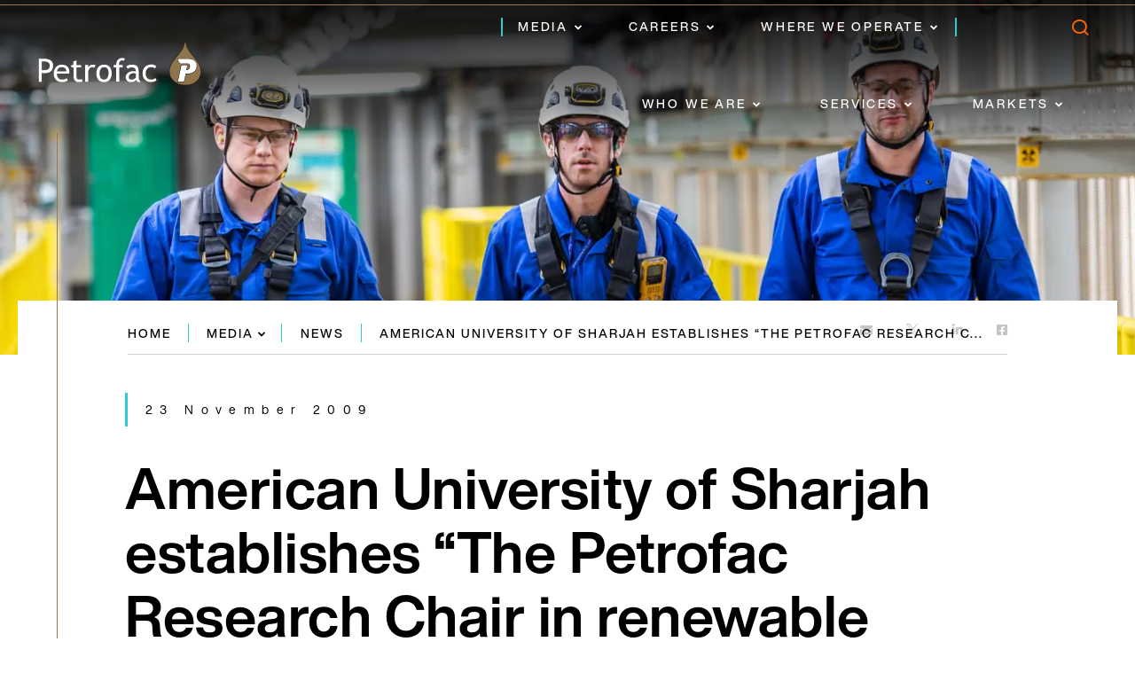

--- FILE ---
content_type: text/html; charset=utf-8
request_url: https://www.petrofac.com/media/news/american-university-of-sharjah-establishes-the-petrofac-research-chair-in-renewable-energy
body_size: 132419
content:

<!DOCTYPE html>

<html lang="en-US">
<head>
    <meta name="viewport" content="width=device-width, initial-scale=1.0" />
    <meta charset="UTF-8">

    
<title>American University of Sharjah establishes &#x201C;The Petrofac Research Chair in renewable energy&#x201D; | Petrofac</title>
<meta name="description" content="" />
<meta name="keywords" content="" />
<link rel="canonical" href="https://www.petrofac.com/media/news/american-university-of-sharjah-establishes-the-petrofac-research-chair-in-renewable-energy/" />



    
<meta property="og:type" content="Website" />
<meta property="og:url" content="https://www.petrofac.com/media/news/american-university-of-sharjah-establishes-the-petrofac-research-chair-in-renewable-energy/" />
<meta property="og:locale" content="en-US" />
<meta property="og:site_name" content="Petrofac" />
<meta property="og:title" content="American University of Sharjah establishes &#x201C;The Petrofac Research Chair in renewable energy&#x201D;" />
<meta property="og:description" content="" />




    
<!-- Google Tag Manager -->
<script>(function(w,d,s,l,i){w[l]=w[l]||[];w[l].push({'gtm.start':
new Date().getTime(),event:'gtm.js'});var f=d.getElementsByTagName(s)[0],
j=d.createElement(s),dl=l!='dataLayer'?'&l='+l:'';j.async=true;j.src=
'https://www.googletagmanager.com/gtm.js?id='+i+dl;f.parentNode.insertBefore(j,f);
})(window,document,'script','dataLayer','GTM-NXX7FF5');</script>
<!-- End Google Tag Manager --><meta name="google-site-verification" content="cWLt_Vbl1LUHg2HskvlPQVmuYvpp7FYxyitd01nd3oA" />

    


    <link rel="icon" href="/favicon.png" />
    <link rel="stylesheet" href="/css/style.min.css?v=3v8k9upwb8bqrsLTO-dKbhx51Ov--By5VdWFc0rYJmc" />
    <script integrity="sha512-ilxj730331yM7NbrJAICVJcRmPFErDqQhXJcn+PLbkXdE031JJbcK87Wt4VbAK+YY6/67L+N8p7KdzGoaRjsTg==" crossorigin="anonymous" referrerpolicy="no-referrer" src="https://cdnjs.cloudflare.com/ajax/libs/lottie-web/5.9.4/lottie.min.js"></script>
    <script defer src="/js/global.min.js?v=M8qgHwOVXjIflZYFDD4NDEvJKg4eZLfLztI8yWMQ7dM"></script>
    <script integrity="sha512-ngVIPTfUxNHrVs52hA0CaOVwC3/do2W4jUEJIufgZQicmY27iAJAind8BPtK2LoyIGiAFcOkjO18r5dTUNLFAw==" crossorigin="anonymous" src="https://cdnjs.cloudflare.com/ajax/libs/iframe-resizer/4.3.1/iframeResizer.min.js"></script>
    <script src="/App_Plugins/UmbracoForms/Assets/promise-polyfill/dist/polyfill.min.js?v=13.5.0" type="application/javascript"></script><script src="/App_Plugins/UmbracoForms/Assets/aspnet-client-validation/dist/aspnet-validation.min.js?v=13.5.0" type="application/javascript"></script>
<script type="text/javascript">!function(T,l,y){var S=T.location,k="script",D="instrumentationKey",C="ingestionendpoint",I="disableExceptionTracking",E="ai.device.",b="toLowerCase",w="crossOrigin",N="POST",e="appInsightsSDK",t=y.name||"appInsights";(y.name||T[e])&&(T[e]=t);var n=T[t]||function(d){var g=!1,f=!1,m={initialize:!0,queue:[],sv:"5",version:2,config:d};function v(e,t){var n={},a="Browser";return n[E+"id"]=a[b](),n[E+"type"]=a,n["ai.operation.name"]=S&&S.pathname||"_unknown_",n["ai.internal.sdkVersion"]="javascript:snippet_"+(m.sv||m.version),{time:function(){var e=new Date;function t(e){var t=""+e;return 1===t.length&&(t="0"+t),t}return e.getUTCFullYear()+"-"+t(1+e.getUTCMonth())+"-"+t(e.getUTCDate())+"T"+t(e.getUTCHours())+":"+t(e.getUTCMinutes())+":"+t(e.getUTCSeconds())+"."+((e.getUTCMilliseconds()/1e3).toFixed(3)+"").slice(2,5)+"Z"}(),iKey:e,name:"Microsoft.ApplicationInsights."+e.replace(/-/g,"")+"."+t,sampleRate:100,tags:n,data:{baseData:{ver:2}}}}var h=d.url||y.src;if(h){function a(e){var t,n,a,i,r,o,s,c,u,p,l;g=!0,m.queue=[],f||(f=!0,t=h,s=function(){var e={},t=d.connectionString;if(t)for(var n=t.split(";"),a=0;a<n.length;a++){var i=n[a].split("=");2===i.length&&(e[i[0][b]()]=i[1])}if(!e[C]){var r=e.endpointsuffix,o=r?e.location:null;e[C]="https://"+(o?o+".":"")+"dc."+(r||"services.visualstudio.com")}return e}(),c=s[D]||d[D]||"",u=s[C],p=u?u+"/v2/track":d.endpointUrl,(l=[]).push((n="SDK LOAD Failure: Failed to load Application Insights SDK script (See stack for details)",a=t,i=p,(o=(r=v(c,"Exception")).data).baseType="ExceptionData",o.baseData.exceptions=[{typeName:"SDKLoadFailed",message:n.replace(/\./g,"-"),hasFullStack:!1,stack:n+"\nSnippet failed to load ["+a+"] -- Telemetry is disabled\nHelp Link: https://go.microsoft.com/fwlink/?linkid=2128109\nHost: "+(S&&S.pathname||"_unknown_")+"\nEndpoint: "+i,parsedStack:[]}],r)),l.push(function(e,t,n,a){var i=v(c,"Message"),r=i.data;r.baseType="MessageData";var o=r.baseData;return o.message='AI (Internal): 99 message:"'+("SDK LOAD Failure: Failed to load Application Insights SDK script (See stack for details) ("+n+")").replace(/\"/g,"")+'"',o.properties={endpoint:a},i}(0,0,t,p)),function(e,t){if(JSON){var n=T.fetch;if(n&&!y.useXhr)n(t,{method:N,body:JSON.stringify(e),mode:"cors"});else if(XMLHttpRequest){var a=new XMLHttpRequest;a.open(N,t),a.setRequestHeader("Content-type","application/json"),a.send(JSON.stringify(e))}}}(l,p))}function i(e,t){f||setTimeout(function(){!t&&m.core||a()},500)}var e=function(){var n=l.createElement(k);n.src=h;var e=y[w];return!e&&""!==e||"undefined"==n[w]||(n[w]=e),n.onload=i,n.onerror=a,n.onreadystatechange=function(e,t){"loaded"!==n.readyState&&"complete"!==n.readyState||i(0,t)},n}();y.ld<0?l.getElementsByTagName("head")[0].appendChild(e):setTimeout(function(){l.getElementsByTagName(k)[0].parentNode.appendChild(e)},y.ld||0)}try{m.cookie=l.cookie}catch(p){}function t(e){for(;e.length;)!function(t){m[t]=function(){var e=arguments;g||m.queue.push(function(){m[t].apply(m,e)})}}(e.pop())}var n="track",r="TrackPage",o="TrackEvent";t([n+"Event",n+"PageView",n+"Exception",n+"Trace",n+"DependencyData",n+"Metric",n+"PageViewPerformance","start"+r,"stop"+r,"start"+o,"stop"+o,"addTelemetryInitializer","setAuthenticatedUserContext","clearAuthenticatedUserContext","flush"]),m.SeverityLevel={Verbose:0,Information:1,Warning:2,Error:3,Critical:4};var s=(d.extensionConfig||{}).ApplicationInsightsAnalytics||{};if(!0!==d[I]&&!0!==s[I]){var c="onerror";t(["_"+c]);var u=T[c];T[c]=function(e,t,n,a,i){var r=u&&u(e,t,n,a,i);return!0!==r&&m["_"+c]({message:e,url:t,lineNumber:n,columnNumber:a,error:i}),r},d.autoExceptionInstrumented=!0}return m}(y.cfg);function a(){y.onInit&&y.onInit(n)}(T[t]=n).queue&&0===n.queue.length?(n.queue.push(a),n.trackPageView({})):a()}(window,document,{
src: "https://js.monitor.azure.com/scripts/b/ai.2.min.js", // The SDK URL Source
crossOrigin: "anonymous", 
cfg: { // Application Insights Configuration
    connectionString: 'InstrumentationKey=c47a7854-8bc1-426c-a717-269a2e761afc;IngestionEndpoint=https://westeurope-4.in.applicationinsights.azure.com/;LiveEndpoint=https://westeurope.livediagnostics.monitor.azure.com/;ApplicationId=ab642aaa-3024-4506-aad0-87528f2bdc8e'
}});</script></head>
<body>

    
<header class="header js-header ">
    <a class="logo" aria-label="logo" href="/">
            <img src="/media/tmijut0x/logo.svg" alt="Petrofac Logo" class="logo-img logo--dark">
            <img src="/media/emafbfhq/logo-white.svg" alt="Petrofac logo" class="logo-img logo--white">
    </a>
    <div class="header-mobile">
        <div class="share-price">
        </div>
        <div class="header-search header-nav-search">
            <span class="icon font-ico-search"></span>
            <form action="https://www.petrofac.com/search-results/">
                <div class="header-search__form">
                    <input type="text" name="q" placeholder="search">
                    <button type="submit">Go</button>
                </div>
            </form>
        </div>
        <button aria-label="toggle" class="nav-toggle js-nav-toggle" type="button">
            <span class="nav-toggle__line"></span>
        </button>
    </div>
    <div class="header-nav">
        <div class="header-nav__mobile-wrap">
            <div class="header-nav__wrap">
                <div class="header-nav__top">
                    <div class="share-price">
                    </div>
                        <ul class="header-nav__list">
                                <li class="header-nav__item has-children ">
                                                                        
                                    <a href="/media/" class="header-nav__link">Media</a>
                                    
                                    <div class="header-nav__secondary">
                                        <button aria-label="close" type="button" class="js-close-nav"><span class="icon font-ico-close"></span></button>
                                        <div class="wrap">
                                            <div class="header-nav__secondary-wrap">
                                              <ul class="header-nav__secondary-list" role="menubar">
                                                  <li class="header-nav__secondary-item header-nav__secondary-item--main">
                                                          <a href="/media/" class="header-nav__secondary-link">
                                                              <span class="cta--small cta cta--line">
                                                                  Go to Media
                                                              </span>
                                                          </a>

                                                      <span class="icon font-ico-back"></span>
                                                  </li>
                                                  <li class="header-nav__secondary-item  ">
                                                        <a href="/media/news/" class="header-nav__secondary-link">
                                                      <span class="cta--small cta cta--line">News</span>
                                                    </a>

                                                    <span class="nav-icon font-ico-chevron-down"></span>
                                                  </li>
                                                  <li class="header-nav__secondary-item  has-children">
                                                      <a href="/media/download-centre/" aria-label="Download centre" class="header-nav__secondary-link">
                                                          <span class="cta--small cta cta--line">Download centre</span>
                                                      </a>

                                                    <span class="nav-icon font-ico-chevron-down"></span>
                                                      <div class="header-nav__tertiary-wrap">
                                                        <ul class="header-nav__tertiary-list ">
                                                              <a href="/media/download-centre/" aria-label="Download centre" class="overview-link">Download centre</a>

                                                            <li class="header-nav__tertiary-item ">
                                                                  <a href="/media/download-centre/publications/" class="header-nav__tertiary-link">Publications</a>
                                                              <span class="nav-icon font-ico-chevron-down"></span>
                                                            </li>
                                                            <li class="header-nav__tertiary-item ">
                                                                  <a href="/media/download-centre/images/" class="header-nav__tertiary-link">Images</a>
                                                              <span class="nav-icon font-ico-chevron-down"></span>
                                                            </li>
                                                        </ul>
                                                      </div>
                                                  </li>
                                                  <li class="header-nav__secondary-item  has-children">
                                                        <a href="/media/energy-talks/" class="header-nav__secondary-link">
                                                      <span class="cta--small cta cta--line">Energy Talks podcast</span>
                                                    </a>

                                                    <span class="nav-icon font-ico-chevron-down"></span>
                                                      <div class="header-nav__tertiary-wrap">
                                                        <ul class="header-nav__tertiary-list ">
                                                              <a href="/media/energy-talks/" class="overview-link">Energy Talks podcast</a>

                                                            <li class="header-nav__tertiary-item ">
                                                                  <a href="/media/energy-talks/the-future-of-energy/" class="header-nav__tertiary-link">The future of energy</a>
                                                              <span class="nav-icon font-ico-chevron-down"></span>
                                                            </li>
                                                            <li class="header-nav__tertiary-item ">
                                                                  <a href="/media/energy-talks/paving-the-way-to-net-zero/" class="header-nav__tertiary-link">Paving the way to Net Zero</a>
                                                              <span class="nav-icon font-ico-chevron-down"></span>
                                                            </li>
                                                            <li class="header-nav__tertiary-item ">
                                                                  <a href="/media/energy-talks/saying-yes-to-opportunity/" class="header-nav__tertiary-link">Saying yes to opportunity </a>
                                                              <span class="nav-icon font-ico-chevron-down"></span>
                                                            </li>
                                                            <li class="header-nav__tertiary-item ">
                                                              <span class="nav-icon font-ico-chevron-down"></span>
                                                            </li>
                                                        </ul>
                                                      </div>
                                                  </li>
                                                  <li class="header-nav__secondary-item  ">
                                                        <a href="/media/stories-and-opinion/" class="header-nav__secondary-link">
                                                      <span class="cta--small cta cta--line">Stories and opinion</span>
                                                    </a>

                                                    <span class="nav-icon font-ico-chevron-down"></span>
                                                  </li>
                                                  <li class="header-nav__secondary-item  ">
                                                        <a href="/media/social-media/" class="header-nav__secondary-link">
                                                      <span class="cta--small cta cta--line">Social media</span>
                                                    </a>

                                                    <span class="nav-icon font-ico-chevron-down"></span>
                                                  </li>
                                                  <li class="header-nav__secondary-item  ">
                                                        <a href="/media/events/" class="header-nav__secondary-link">
                                                      <span class="cta--small cta cta--line">Events</span>
                                                    </a>

                                                    <span class="nav-icon font-ico-chevron-down"></span>
                                                  </li>
                                                  <li class="header-nav__secondary-item  has-children">
                                                        <a href="/media/keep-up-to-date-with-petrofac/" class="header-nav__secondary-link">
                                                      <span class="cta--small cta cta--line">Keep up to date with Petrofac</span>
                                                    </a>

                                                    <span class="nav-icon font-ico-chevron-down"></span>
                                                      <div class="header-nav__tertiary-wrap">
                                                        <ul class="header-nav__tertiary-list ">
                                                              <a href="/media/keep-up-to-date-with-petrofac/" class="overview-link">Keep up to date with Petrofac</a>

                                                            <li class="header-nav__tertiary-item ">
                                                                  <a href="/media/keep-up-to-date-with-petrofac/subscribe-to-our-newsletter/" class="header-nav__tertiary-link">Subscribe to our newsletter</a>
                                                              <span class="nav-icon font-ico-chevron-down"></span>
                                                            </li>
                                                        </ul>
                                                      </div>
                                                  </li>
                                                  <li class="header-nav__secondary-item  ">
                                                        <a href="/media/media-contacts/" class="header-nav__secondary-link">
                                                      <span class="cta--small cta cta--line">Media contacts</span>
                                                    </a>

                                                    <span class="nav-icon font-ico-chevron-down"></span>
                                                  </li>
                                                  <li class="header-nav__secondary-item  ">
                                                        <a href="/media/results-and-presentations/" class="header-nav__secondary-link">
                                                      <span class="cta--small cta cta--line">Results and presentations</span>
                                                    </a>

                                                    <span class="nav-icon font-ico-chevron-down"></span>
                                                  </li>
                                                  <li class="header-nav__secondary-item  ">
                                                        <a href="/media/regulatory-news/" class="header-nav__secondary-link">
                                                      <span class="cta--small cta cta--line">Regulatory news</span>
                                                    </a>

                                                    <span class="nav-icon font-ico-chevron-down"></span>
                                                  </li>
                                              </ul>
                                            </div>
                                            <div class="header-nav__description-wrap">
                                                <div class="link-block">
                                                        <img class="link-block__image" src="/media/5zjnxrbq/media-mega-menu-highlight-582x670.jpg?format=webp" alt="Media">
                                                    <div class="link-block__content-block">
                                                            <h3 class="header-nav__title h3">Media</h3>
                                                            <p class="header-nav__text">Find the latest news, magazine articles, stories and opinion pieces, background information, and images for download in our media centre.</p>
                                                            <a href="/media/" class="btn btn--primary ">Media</a>
                                                    </div>
                                                </div>
                                            </div>
                                        </div>
                                    </div>
                                </li>
                                <li class="header-nav__item has-children ">
                                                                        
                                    <a href="/careers/" class="header-nav__link">Careers</a>
                                    
                                    <div class="header-nav__secondary">
                                        <button aria-label="close" type="button" class="js-close-nav"><span class="icon font-ico-close"></span></button>
                                        <div class="wrap">
                                            <div class="header-nav__secondary-wrap">
                                              <ul class="header-nav__secondary-list" role="menubar">
                                                  <li class="header-nav__secondary-item header-nav__secondary-item--main">
                                                          <a href="/careers/" class="header-nav__secondary-link">
                                                              <span class="cta--small cta cta--line">
                                                                  Go to Careers
                                                              </span>
                                                          </a>

                                                      <span class="icon font-ico-back"></span>
                                                  </li>
                                                  <li class="header-nav__secondary-item  has-children">
                                                        <a href="/careers/find-a-job-at-petrofac/" class="header-nav__secondary-link">
                                                      <span class="cta--small cta cta--line">Find a job</span>
                                                    </a>

                                                    <span class="nav-icon font-ico-chevron-down"></span>
                                                      <div class="header-nav__tertiary-wrap">
                                                        <ul class="header-nav__tertiary-list ">
                                                              <a href="/careers/find-a-job-at-petrofac/" class="overview-link">Find a job</a>

                                                            <li class="header-nav__tertiary-item ">
                                                                  <a href="/careers/find-a-job-at-petrofac/find-a-job-in-the-united-kingdom/" class="header-nav__tertiary-link">Find a job in the United Kingdom</a>
                                                              <span class="nav-icon font-ico-chevron-down"></span>
                                                            </li>
                                                            <li class="header-nav__tertiary-item ">
                                                                  <a href="/careers/find-a-job-at-petrofac/find-a-job-in-india/" class="header-nav__tertiary-link">Find a job in India</a>
                                                              <span class="nav-icon font-ico-chevron-down"></span>
                                                            </li>
                                                            <li class="header-nav__tertiary-item ">
                                                                  <a href="/careers/find-a-job-at-petrofac/find-a-job-in-the-united-arab-emirates/" class="header-nav__tertiary-link">Find a job in the UAE</a>
                                                              <span class="nav-icon font-ico-chevron-down"></span>
                                                            </li>
                                                            <li class="header-nav__tertiary-item ">
                                                                  <a href="/careers/find-a-job-at-petrofac/find-a-job-in-australia/" class="header-nav__tertiary-link">Find a job in Australia</a>
                                                              <span class="nav-icon font-ico-chevron-down"></span>
                                                            </li>
                                                            <li class="header-nav__tertiary-item ">
                                                                  <a href="/careers/find-a-job-at-petrofac/find-a-job-in-oman/" class="header-nav__tertiary-link">Find a job in Oman</a>
                                                              <span class="nav-icon font-ico-chevron-down"></span>
                                                            </li>
                                                            <li class="header-nav__tertiary-item ">
                                                                  <a href="/careers/find-a-job-at-petrofac/find-a-job-in-malaysia/" class="header-nav__tertiary-link">Find a job in Malaysia</a>
                                                              <span class="nav-icon font-ico-chevron-down"></span>
                                                            </li>
                                                            <li class="header-nav__tertiary-item ">
                                                                  <a href="/careers/find-a-job-at-petrofac/find-a-job-in-lithuania/" class="header-nav__tertiary-link">Find a job in Lithuania</a>
                                                              <span class="nav-icon font-ico-chevron-down"></span>
                                                            </li>
                                                        </ul>
                                                      </div>
                                                  </li>
                                                  <li class="header-nav__secondary-item  ">
                                                        <a href="/careers/why-join-petrofac/" class="header-nav__secondary-link">
                                                      <span class="cta--small cta cta--line">Why join Petrofac</span>
                                                    </a>

                                                    <span class="nav-icon font-ico-chevron-down"></span>
                                                  </li>
                                                  <li class="header-nav__secondary-item  ">
                                                        <a href="/careers/meet-our-people/" class="header-nav__secondary-link">
                                                      <span class="cta--small cta cta--line">Meet our people</span>
                                                    </a>

                                                    <span class="nav-icon font-ico-chevron-down"></span>
                                                  </li>
                                                  <li class="header-nav__secondary-item  ">
                                                        <a href="/careers/learning-and-development/" class="header-nav__secondary-link">
                                                      <span class="cta--small cta cta--line">Learning and development</span>
                                                    </a>

                                                    <span class="nav-icon font-ico-chevron-down"></span>
                                                  </li>
                                                  <li class="header-nav__secondary-item  ">
                                                        <a href="/careers/experienced-professionals/" class="header-nav__secondary-link">
                                                      <span class="cta--small cta cta--line">Experienced professionals</span>
                                                    </a>

                                                    <span class="nav-icon font-ico-chevron-down"></span>
                                                  </li>
                                                  <li class="header-nav__secondary-item  ">
                                                        <a href="/careers/early-careers/" class="header-nav__secondary-link">
                                                      <span class="cta--small cta cta--line">Early careers</span>
                                                    </a>

                                                    <span class="nav-icon font-ico-chevron-down"></span>
                                                  </li>
                                                  <li class="header-nav__secondary-item  ">
                                                        <a href="/careers/careers-faqs/" class="header-nav__secondary-link">
                                                      <span class="cta--small cta cta--line">Careers FAQs</span>
                                                    </a>

                                                    <span class="nav-icon font-ico-chevron-down"></span>
                                                  </li>
                                                  <li class="header-nav__secondary-item  ">
                                                        <a href="/careers/recruitment-fraud/" class="header-nav__secondary-link">
                                                      <span class="cta--small cta cta--line">Recruitment fraud</span>
                                                    </a>

                                                    <span class="nav-icon font-ico-chevron-down"></span>
                                                  </li>
                                              </ul>
                                            </div>
                                            <div class="header-nav__description-wrap">
                                                <div class="link-block">
                                                        <img class="link-block__image" src="/media/qxnfuu0k/career-mega-menu-highlight.jpg?format=webp" alt="Careers">
                                                    <div class="link-block__content-block">
                                                            <h3 class="header-nav__title h3">Careers</h3>
                                                            <p class="header-nav__text">Search and apply to our latest roles and find out how we support our people to thrive in a delivery-focused culture.</p>
                                                            <a href="/careers/" class="btn btn--primary ">Go to Careers</a>
                                                    </div>
                                                </div>
                                            </div>
                                        </div>
                                    </div>
                                </li>
                                <li class="header-nav__item has-children ">
                                                                        
                                    <a href="/where-we-operate/" class="header-nav__link">Where we operate</a>
                                    
                                    <div class="header-nav__secondary">
                                        <button aria-label="close" type="button" class="js-close-nav"><span class="icon font-ico-close"></span></button>
                                        <div class="wrap">
                                            <div class="header-nav__secondary-wrap">
                                              <ul class="header-nav__secondary-list" role="menubar">
                                                  <li class="header-nav__secondary-item header-nav__secondary-item--main">
                                                          <a href="/where-we-operate/" class="header-nav__secondary-link">
                                                              <span class="cta--small cta cta--line">
                                                                  Go to Where we operate
                                                              </span>
                                                          </a>

                                                      <span class="icon font-ico-back"></span>
                                                  </li>
                                                  <li class="header-nav__secondary-item  ">
                                                        <a href="/where-we-operate/find-an-office/" class="header-nav__secondary-link">
                                                      <span class="cta--small cta cta--line">Find an office</span>
                                                    </a>

                                                    <span class="nav-icon font-ico-chevron-down"></span>
                                                  </li>
                                                  <li class="header-nav__secondary-item  ">
                                                        <a href="/where-we-operate/find-a-contact/" class="header-nav__secondary-link">
                                                      <span class="cta--small cta cta--line">Find a contact</span>
                                                    </a>

                                                    <span class="nav-icon font-ico-chevron-down"></span>
                                                  </li>
                                                  <li class="header-nav__secondary-item  has-children">
                                                        <a href="/where-we-operate/petrofac-in-the-middle-east/united-arab-emirates/" class="header-nav__secondary-link">
                                                      <span class="cta--small cta cta--line">Petrofac in the Middle East</span>
                                                    </a>

                                                    <span class="nav-icon font-ico-chevron-down"></span>
                                                      <div class="header-nav__tertiary-wrap">
                                                        <ul class="header-nav__tertiary-list ">
                                                              <a href="/where-we-operate/petrofac-in-the-middle-east/united-arab-emirates/" class="overview-link">Petrofac in the Middle East</a>

                                                            <li class="header-nav__tertiary-item ">
                                                                  <a href="/where-we-operate/petrofac-in-the-middle-east/united-arab-emirates/" class="header-nav__tertiary-link">United Arab Emirates</a>
                                                              <span class="nav-icon font-ico-chevron-down"></span>
                                                            </li>
                                                            <li class="header-nav__tertiary-item ">
                                                                  <a href="/where-we-operate/petrofac-in-the-middle-east/oman/" class="header-nav__tertiary-link">Oman</a>
                                                              <span class="nav-icon font-ico-chevron-down"></span>
                                                            </li>
                                                            <li class="header-nav__tertiary-item ">
                                                                  <a href="/where-we-operate/petrofac-in-the-middle-east/kuwait/" class="header-nav__tertiary-link">Kuwait</a>
                                                              <span class="nav-icon font-ico-chevron-down"></span>
                                                            </li>
                                                            <li class="header-nav__tertiary-item ">
                                                                  <a href="/where-we-operate/petrofac-in-the-middle-east/saudi-arabia/" class="header-nav__tertiary-link">Saudi Arabia</a>
                                                              <span class="nav-icon font-ico-chevron-down"></span>
                                                            </li>
                                                            <li class="header-nav__tertiary-item ">
                                                                  <a href="/where-we-operate/petrofac-in-the-middle-east/iraq/" class="header-nav__tertiary-link">Iraq</a>
                                                              <span class="nav-icon font-ico-chevron-down"></span>
                                                            </li>
                                                            <li class="header-nav__tertiary-item ">
                                                                  <a href="/where-we-operate/petrofac-in-the-middle-east/qatar/" class="header-nav__tertiary-link">Qatar</a>
                                                              <span class="nav-icon font-ico-chevron-down"></span>
                                                            </li>
                                                        </ul>
                                                      </div>
                                                  </li>
                                                  <li class="header-nav__secondary-item  has-children">
                                                        <a href="/where-we-operate/petrofac-in-europe/united-kingdom/" class="header-nav__secondary-link">
                                                      <span class="cta--small cta cta--line">Petrofac in Europe</span>
                                                    </a>

                                                    <span class="nav-icon font-ico-chevron-down"></span>
                                                      <div class="header-nav__tertiary-wrap">
                                                        <ul class="header-nav__tertiary-list ">
                                                              <a href="/where-we-operate/petrofac-in-europe/united-kingdom/" class="overview-link">Petrofac in Europe</a>

                                                            <li class="header-nav__tertiary-item ">
                                                                  <a href="/where-we-operate/petrofac-in-europe/united-kingdom/" class="header-nav__tertiary-link">United Kingdom</a>
                                                              <span class="nav-icon font-ico-chevron-down"></span>
                                                            </li>
                                                            <li class="header-nav__tertiary-item ">
                                                                  <a href="/where-we-operate/petrofac-in-europe/italy/" class="header-nav__tertiary-link">Italy</a>
                                                              <span class="nav-icon font-ico-chevron-down"></span>
                                                            </li>
                                                            <li class="header-nav__tertiary-item ">
                                                                  <a href="/where-we-operate/petrofac-in-europe/netherlands/" class="header-nav__tertiary-link">Netherlands</a>
                                                              <span class="nav-icon font-ico-chevron-down"></span>
                                                            </li>
                                                            <li class="header-nav__tertiary-item ">
                                                                  <a href="/where-we-operate/petrofac-in-europe/turkey/" class="header-nav__tertiary-link">Turkey</a>
                                                              <span class="nav-icon font-ico-chevron-down"></span>
                                                            </li>
                                                            <li class="header-nav__tertiary-item ">
                                                                  <a href="/where-we-operate/petrofac-in-europe/lithuania/" class="header-nav__tertiary-link">Lithuania</a>
                                                              <span class="nav-icon font-ico-chevron-down"></span>
                                                            </li>
                                                        </ul>
                                                      </div>
                                                  </li>
                                                  <li class="header-nav__secondary-item  has-children">
                                                        <a href="/where-we-operate/petrofac-in-africa/algeria/" class="header-nav__secondary-link">
                                                      <span class="cta--small cta cta--line">Petrofac in Africa</span>
                                                    </a>

                                                    <span class="nav-icon font-ico-chevron-down"></span>
                                                      <div class="header-nav__tertiary-wrap">
                                                        <ul class="header-nav__tertiary-list ">
                                                              <a href="/where-we-operate/petrofac-in-africa/algeria/" class="overview-link">Petrofac in Africa</a>

                                                            <li class="header-nav__tertiary-item ">
                                                                  <a href="/where-we-operate/petrofac-in-africa/algeria/" class="header-nav__tertiary-link">Algeria</a>
                                                              <span class="nav-icon font-ico-chevron-down"></span>
                                                            </li>
                                                        </ul>
                                                      </div>
                                                  </li>
                                                  <li class="header-nav__secondary-item  has-children">
                                                        <a href="/where-we-operate/petrofac-in-the-americas/united-states/" class="header-nav__secondary-link">
                                                      <span class="cta--small cta cta--line">Petrofac in the Americas</span>
                                                    </a>

                                                    <span class="nav-icon font-ico-chevron-down"></span>
                                                      <div class="header-nav__tertiary-wrap">
                                                        <ul class="header-nav__tertiary-list ">
                                                              <a href="/where-we-operate/petrofac-in-the-americas/united-states/" class="overview-link">Petrofac in the Americas</a>

                                                            <li class="header-nav__tertiary-item ">
                                                                  <a href="/where-we-operate/petrofac-in-the-americas/united-states/" class="header-nav__tertiary-link">United States</a>
                                                              <span class="nav-icon font-ico-chevron-down"></span>
                                                            </li>
                                                        </ul>
                                                      </div>
                                                  </li>
                                                  <li class="header-nav__secondary-item  has-children">
                                                        <a href="/where-we-operate/petrofac-in-apac/australia/" class="header-nav__secondary-link">
                                                      <span class="cta--small cta cta--line">Petrofac in APAC</span>
                                                    </a>

                                                    <span class="nav-icon font-ico-chevron-down"></span>
                                                      <div class="header-nav__tertiary-wrap">
                                                        <ul class="header-nav__tertiary-list ">
                                                              <a href="/where-we-operate/petrofac-in-apac/australia/" class="overview-link">Petrofac in APAC</a>

                                                            <li class="header-nav__tertiary-item ">
                                                                  <a href="/where-we-operate/petrofac-in-apac/australia/" class="header-nav__tertiary-link">Australia</a>
                                                              <span class="nav-icon font-ico-chevron-down"></span>
                                                            </li>
                                                            <li class="header-nav__tertiary-item ">
                                                                  <a href="/where-we-operate/petrofac-in-apac/brunei/" class="header-nav__tertiary-link">Brunei</a>
                                                              <span class="nav-icon font-ico-chevron-down"></span>
                                                            </li>
                                                            <li class="header-nav__tertiary-item ">
                                                                  <a href="/where-we-operate/petrofac-in-apac/china/" class="header-nav__tertiary-link">China</a>
                                                              <span class="nav-icon font-ico-chevron-down"></span>
                                                            </li>
                                                            <li class="header-nav__tertiary-item ">
                                                                  <a href="/where-we-operate/petrofac-in-apac/malaysia/" class="header-nav__tertiary-link">Malaysia</a>
                                                              <span class="nav-icon font-ico-chevron-down"></span>
                                                            </li>
                                                            <li class="header-nav__tertiary-item ">
                                                                  <a href="/where-we-operate/petrofac-in-apac/singapore/" class="header-nav__tertiary-link">Singapore</a>
                                                              <span class="nav-icon font-ico-chevron-down"></span>
                                                            </li>
                                                            <li class="header-nav__tertiary-item ">
                                                                  <a href="/where-we-operate/petrofac-in-apac/thailand/" class="header-nav__tertiary-link">Thailand</a>
                                                              <span class="nav-icon font-ico-chevron-down"></span>
                                                            </li>
                                                        </ul>
                                                      </div>
                                                  </li>
                                                  <li class="header-nav__secondary-item  ">
                                                        <a href="/where-we-operate/india/" class="header-nav__secondary-link">
                                                      <span class="cta--small cta cta--line">Petrofac in India</span>
                                                    </a>

                                                    <span class="nav-icon font-ico-chevron-down"></span>
                                                  </li>
                                                  <li class="header-nav__secondary-item  has-children">
                                                        <a href="/where-we-operate/petrofac-in-the-cis/kazakhstan/" class="header-nav__secondary-link">
                                                      <span class="cta--small cta cta--line">Petrofac in the CIS</span>
                                                    </a>

                                                    <span class="nav-icon font-ico-chevron-down"></span>
                                                      <div class="header-nav__tertiary-wrap">
                                                        <ul class="header-nav__tertiary-list ">
                                                              <a href="/where-we-operate/petrofac-in-the-cis/kazakhstan/" class="overview-link">Petrofac in the CIS</a>

                                                            <li class="header-nav__tertiary-item ">
                                                                  <a href="/where-we-operate/petrofac-in-the-cis/kazakhstan/" class="header-nav__tertiary-link">Kazakhstan</a>
                                                              <span class="nav-icon font-ico-chevron-down"></span>
                                                            </li>
                                                            <li class="header-nav__tertiary-item ">
                                                                  <a href="/where-we-operate/petrofac-in-the-cis/turkmenistan/" class="header-nav__tertiary-link">Turkmenistan</a>
                                                              <span class="nav-icon font-ico-chevron-down"></span>
                                                            </li>
                                                        </ul>
                                                      </div>
                                                  </li>
                                              </ul>
                                            </div>
                                            <div class="header-nav__description-wrap">
                                                <div class="link-block">
                                                    <div class="link-block__content-block">
                                                            <h3 class="header-nav__title h3">Where we operate</h3>
                                                            <p class="header-nav__text">We have 8,500 employees across more than 30 offices. </p>
                                                            <a href="/where-we-operate/" class="btn btn--primary ">Go to Where we operate</a>
                                                    </div>
                                                </div>
                                            </div>
                                        </div>
                                    </div>
                                </li>
                        </ul>
                    <form action="https://www.petrofac.com/search-results/" class="header-nav__search">
                        <input type="text" class="header-nav__input" id="search-input" name="q" placeholder="Enter search term">
                        <label for="search-input" class="sr-only">Search label</label>
                        <button type="button" aria-label="search" class="search-btn"><span class="icon font-ico-search js-search"></span></button>
                    </form>
                </div>
                <div class="header-nav__bottom">
                    <a href="/home/" aria-label="home" class="header-nav__link home-link">Home</a>
                        <ul class="header-nav__list">
                                <li class="header-nav__item has-children ">
                                        <a href="/who-we-are/" aria-label="Who we are" class="header-nav__link">Who we are</a>

                                        <div class="header-nav__secondary" style="display: none;">
                                            <button type="button" aria-label="close" class="js-close-nav"><span class="icon font-ico-close"></span></button>
                                            <div class="wrap">
                                                <div class="header-nav__secondary-wrap">
                                                  <ul class="header-nav__secondary-list" role="menubar">
                                                    <li class="header-nav__secondary-item header-nav__secondary-item--main">
                                                          <a href="/who-we-are/" class="header-nav__secondary-link">
                                                            <span class="cta--small cta cta--line">
                                                              Go to Who we are
                                                            </span>
                                                          </a>

                                                      <span class="icon font-ico-back"></span>
                                                    </li>
                                                      <li class="header-nav__secondary-item ">
                                                            <a href="/who-we-are/what-we-do/" aria-label="Who we are" class="header-nav__secondary-link">
                                                                <span class="cta--small cta cta--line">What we do</span>
                                                            </a>
                                                        <span class="nav-icon font-ico-chevron-down"></span>
                                                          <div class="header-nav__tertiary-block">
                                                            <div class="link-block">
                                                              <div class="link-block__content-block">
                                                                  <h3 class="header-nav__title h3">What we do</h3>
                                                                  <p class="header-nav__text"> We are designing, building and operating onshore and offshore facilities, and training the people who support them.</p>
                                                                    <a href="/who-we-are/what-we-do/" aria-label="Who we are" class="btn btn--primary ">What we do</a>
                                                              </div>
                                                            </div>
                                                          </div>
                                                      </li>
                                                      <li class="header-nav__secondary-item ">
                                                            <a href="/who-we-are/our-structure/" class="header-nav__secondary-link">
                                                                <span class="cta--small cta cta--line">Our structure</span>
                                                            </a>
                                                        <span class="nav-icon font-ico-chevron-down"></span>
                                                          <div class="header-nav__tertiary-block">
                                                            <div class="link-block">
                                                              <div class="link-block__content-block">
                                                                  <h3 class="header-nav__title h3">Our structure</h3>
                                                                  <p class="header-nav__text">More about our structure and how we are set up to deliver for our clients.</p>
                                                                  <a href="/who-we-are/our-structure/" class="btn btn--primary ">Go to page</a>
                                                              </div>
                                                            </div>
                                                          </div>
                                                      </li>
                                                      <li class="header-nav__secondary-item ">
                                                            <a href="/who-we-are/our-journey/" class="header-nav__secondary-link">
                                                                <span class="cta--small cta cta--line">Our journey</span>
                                                            </a>
                                                        <span class="nav-icon font-ico-chevron-down"></span>
                                                          <div class="header-nav__tertiary-block">
                                                            <div class="link-block">
                                                              <div class="link-block__content-block">
                                                                  <h3 class="header-nav__title h3">Our journey</h3>
                                                                  <p class="header-nav__text">More than four decades of delivering the most significant energy projects across the globe. </p>
                                                                  <a href="/who-we-are/our-journey/" class="btn btn--primary ">Go to page</a>
                                                              </div>
                                                            </div>
                                                          </div>
                                                      </li>
                                                      <li class="header-nav__secondary-item ">
                                                            <a href="/who-we-are/purpose-and-values/" class="header-nav__secondary-link">
                                                                <span class="cta--small cta cta--line">Our purpose and values</span>
                                                            </a>
                                                        <span class="nav-icon font-ico-chevron-down"></span>
                                                          <div class="header-nav__tertiary-block">
                                                            <div class="link-block">
                                                              <div class="link-block__content-block">
                                                                  <h3 class="header-nav__title h3">Our purpose and values</h3>
                                                                  <p class="header-nav__text">Our purpose is to enable our clients to meet the world&#x2019;s evolving energy needs, and our four values are essential to who we are and what we do.</p>
                                                                  <a href="/who-we-are/purpose-and-values/" class="btn btn--primary ">Go to page</a>
                                                              </div>
                                                            </div>
                                                          </div>
                                                      </li>
                                                      <li class="header-nav__secondary-item ">
                                                            <a href="/who-we-are/energy-transition/" class="header-nav__secondary-link">
                                                                <span class="cta--small cta cta--line">Energy transition</span>
                                                            </a>
                                                        <span class="nav-icon font-ico-chevron-down"></span>
                                                          <div class="header-nav__tertiary-block">
                                                            <div class="link-block">
                                                              <div class="link-block__content-block">
                                                                  <h3 class="header-nav__title h3">Energy transition</h3>
                                                                  <p class="header-nav__text">Energy transition is at the core of our global strategy, creating long-term value for our clients, stakeholders, and teams.</p>
                                                                  <a href="/who-we-are/energy-transition/" class="btn btn--primary ">Go to page</a>
                                                              </div>
                                                            </div>
                                                          </div>
                                                      </li>
                                                      <li class="header-nav__secondary-item has-children">
                                                            <a href="/who-we-are/sustainability-and-esg/" class="header-nav__secondary-link">
                                                                <span class="cta--small cta cta--line">Sustainability and ESG</span>
                                                            </a>
                                                        <span class="nav-icon font-ico-chevron-down"></span>
                                                          <div class="header-nav__tertiary-wrap ">
                                                            <ul class="header-nav__tertiary-list">
                                                                  <a href="/who-we-are/sustainability-and-esg/" class="overview-link">Sustainability and ESG</a>

                                                                <li class="header-nav__tertiary-item has-children">
                                                                       <a href="/who-we-are/sustainability-and-esg/sustainability-and-esg-reporting/" aria-label="Sustainability and ESG reporting" class="header-nav__tertiary-link">Sustainability and ESG reporting</a>

                                                                  <span class="nav-icon font-ico-chevron-down"></span>
                                                                </li>
                                                                <li class="header-nav__tertiary-item has-children">
                                                                       <a href="/who-we-are/sustainability-and-esg/a-z-of-sustainability/" class="header-nav__tertiary-link">A-Z of sustainability</a>

                                                                  <span class="nav-icon font-ico-chevron-down"></span>
                                                                </li>
                                                                <li class="header-nav__tertiary-item has-children">
                                                                       <a href="/who-we-are/sustainability-and-esg/climate-change/" class="header-nav__tertiary-link">Climate change</a>

                                                                  <span class="nav-icon font-ico-chevron-down"></span>
                                                                </li>
                                                                <li class="header-nav__tertiary-item has-children">
                                                                       <a href="/who-we-are/sustainability-and-esg/safety-and-health/" class="header-nav__tertiary-link">Safety and health</a>

                                                                  <span class="nav-icon font-ico-chevron-down"></span>
                                                                </li>
                                                                <li class="header-nav__tertiary-item has-children">
                                                                       <a href="/who-we-are/sustainability-and-esg/human-rights/" class="header-nav__tertiary-link">Human rights</a>

                                                                  <span class="nav-icon font-ico-chevron-down"></span>
                                                                    <div class="header-nav__fourth-wrap">
                                                                      <ul class="header-nav__fourth-list">
                                                                            <a href="/who-we-are/sustainability-and-esg/human-rights/" class="overview-link">Human rights</a>

                                                                          <li class="header-nav__fourth-item">
                                                                                <a href="/media/5jlnx1s1/petrofac-2023-modern-slavery-act-statement.pdf" target="_blank" class="header-nav__fourth-link">Modern Slavery Act</a>

                                                                          </li>
                                                                      </ul>
                                                                    </div>
                                                                </li>
                                                                <li class="header-nav__tertiary-item has-children">
                                                                       <a href="/who-we-are/sustainability-and-esg/people/" class="header-nav__tertiary-link">People</a>

                                                                  <span class="nav-icon font-ico-chevron-down"></span>
                                                                </li>
                                                                <li class="header-nav__tertiary-item has-children">
                                                                       <a href="/who-we-are/governance/business-ethics/" class="header-nav__tertiary-link">Ethics</a>

                                                                  <span class="nav-icon font-ico-chevron-down"></span>
                                                                </li>
                                                                <li class="header-nav__tertiary-item has-children">
                                                                       <a href="/who-we-are/sustainability-and-esg/environment/" class="header-nav__tertiary-link">Environment</a>

                                                                  <span class="nav-icon font-ico-chevron-down"></span>
                                                                    <div class="header-nav__fourth-wrap">
                                                                      <ul class="header-nav__fourth-list">
                                                                            <a href="/who-we-are/sustainability-and-esg/environment/" class="overview-link">Environment</a>

                                                                          <li class="header-nav__fourth-item">
                                                                                <a href="/who-we-are/sustainability-and-esg/environment/biodiversity/" class="header-nav__fourth-link">Biodiversity</a>

                                                                          </li>
                                                                      </ul>
                                                                    </div>
                                                                </li>
                                                            </ul>
                                                          </div>
                                                      </li>
                                                      <li class="header-nav__secondary-item has-children">
                                                            <a href="/who-we-are/diversity-and-inclusion/" class="header-nav__secondary-link">
                                                                <span class="cta--small cta cta--line">Diversity and inclusion</span>
                                                            </a>
                                                        <span class="nav-icon font-ico-chevron-down"></span>
                                                          <div class="header-nav__tertiary-wrap ">
                                                            <ul class="header-nav__tertiary-list">
                                                                  <a href="/who-we-are/diversity-and-inclusion/" class="overview-link">Diversity and inclusion</a>

                                                                <li class="header-nav__tertiary-item has-children">
                                                                       <a href="/who-we-are/diversity-and-inclusion/employee-network-groups/" class="header-nav__tertiary-link">Employee network groups</a>

                                                                  <span class="nav-icon font-ico-chevron-down"></span>
                                                                </li>
                                                                <li class="header-nav__tertiary-item has-children">
                                                                       <a href="/who-we-are/diversity-and-inclusion/gender-balance/" class="header-nav__tertiary-link">Gender balance</a>

                                                                  <span class="nav-icon font-ico-chevron-down"></span>
                                                                </li>
                                                            </ul>
                                                          </div>
                                                      </li>
                                                      <li class="header-nav__secondary-item ">
                                                            <a href="/who-we-are/in-country-value/" class="header-nav__secondary-link">
                                                                <span class="cta--small cta cta--line">In-country value </span>
                                                            </a>
                                                        <span class="nav-icon font-ico-chevron-down"></span>
                                                          <div class="header-nav__tertiary-block">
                                                            <div class="link-block">
                                                              <div class="link-block__content-block">
                                                                  <h3 class="header-nav__title h3">In-country value </h3>
                                                                  <p class="header-nav__text">Our model of local execution to global standards sets us apart from our competitors. </p>
                                                                  <a href="/who-we-are/in-country-value/" class="btn btn--primary ">Go to page</a>
                                                              </div>
                                                            </div>
                                                          </div>
                                                      </li>
                                                      <li class="header-nav__secondary-item has-children">
                                                            <a href="/who-we-are/governance/" class="header-nav__secondary-link">
                                                                <span class="cta--small cta cta--line">Governance</span>
                                                            </a>
                                                        <span class="nav-icon font-ico-chevron-down"></span>
                                                          <div class="header-nav__tertiary-wrap ">
                                                            <ul class="header-nav__tertiary-list">
                                                                  <a href="/who-we-are/governance/" class="overview-link">Governance</a>

                                                                <li class="header-nav__tertiary-item has-children">
                                                                       <a href="/who-we-are/governance/business-ethics/" class="header-nav__tertiary-link">Business ethics</a>

                                                                  <span class="nav-icon font-ico-chevron-down"></span>
                                                                    <div class="header-nav__fourth-wrap">
                                                                      <ul class="header-nav__fourth-list">
                                                                            <a href="/who-we-are/governance/business-ethics/" class="overview-link">Business ethics</a>

                                                                          <li class="header-nav__fourth-item">
                                                                                <a href="/who-we-are/governance/business-ethics/whistleblowing/" class="header-nav__fourth-link">Whistleblowing</a>

                                                                          </li>
                                                                      </ul>
                                                                    </div>
                                                                </li>
                                                                <li class="header-nav__tertiary-item has-children">
                                                                       <a href="/who-we-are/governance/risk-management/" class="header-nav__tertiary-link">Risk management</a>

                                                                  <span class="nav-icon font-ico-chevron-down"></span>
                                                                </li>
                                                                <li class="header-nav__tertiary-item has-children">
                                                                       <a href="/who-we-are/governance/remuneration/" class="header-nav__tertiary-link">Remuneration</a>

                                                                  <span class="nav-icon font-ico-chevron-down"></span>
                                                                </li>
                                                            </ul>
                                                          </div>
                                                      </li>
                                                  </ul>
                                                </div>
                                                <div class="header-nav__description-wrap">
                                                    <div class="link-block">
                                                            <img class="link-block__image" src="/media/to1lntuh/who-we-are-mega-menu-highlight-582x670.jpg?format=webp" alt="Who we are">
                                                        <div class="link-block__content-block">
                                                                <h3 class="header-nav__title h3">Who we are</h3>
                                                                <p class="header-nav__text">We&#x2019;re a leading energy services company that helps our clients meet the world&#x2019;s evolving energy needs.</p>
                                                                <a href="/who-we-are/" class="btn btn--primary ">Go to Who we are</a>
                                                        </div>
                                                    </div>
                                                </div>
                                            </div>
                                        </div>
                                </li>
                                <li class="header-nav__item has-children ">
                                        <a href="/services/" aria-label="Services" class="header-nav__link">Services</a>

                                        <div class="header-nav__secondary" style="display: none;">
                                            <button type="button" aria-label="close" class="js-close-nav"><span class="icon font-ico-close"></span></button>
                                            <div class="wrap">
                                                <div class="header-nav__secondary-wrap">
                                                  <ul class="header-nav__secondary-list" role="menubar">
                                                    <li class="header-nav__secondary-item header-nav__secondary-item--main">
                                                          <a href="/services/" class="header-nav__secondary-link">
                                                            <span class="cta--small cta cta--line">
                                                              Go to Services
                                                            </span>
                                                          </a>

                                                      <span class="icon font-ico-back"></span>
                                                    </li>
                                                      <li class="header-nav__secondary-item ">
                                                            <a href="/services/asset-lifecycle-partner/" class="header-nav__secondary-link">
                                                                <span class="cta--small cta cta--line">Asset lifecycle partner</span>
                                                            </a>
                                                        <span class="nav-icon font-ico-chevron-down"></span>
                                                          <div class="header-nav__tertiary-block">
                                                            <div class="link-block">
                                                              <div class="link-block__content-block">
                                                                  <h3 class="header-nav__title h3">Asset lifecycle partner</h3>
                                                                  <a href="/services/asset-lifecycle-partner/" class="btn btn--primary ">Asset lifecycle partner</a>
                                                              </div>
                                                            </div>
                                                          </div>
                                                      </li>
                                                      <li class="header-nav__secondary-item has-children">
                                                            <a href="/services/project-development/" class="header-nav__secondary-link">
                                                                <span class="cta--small cta cta--line">Project development</span>
                                                            </a>
                                                        <span class="nav-icon font-ico-chevron-down"></span>
                                                          <div class="header-nav__tertiary-wrap ">
                                                            <ul class="header-nav__tertiary-list">
                                                                  <a href="/services/project-development/" class="overview-link">Project development</a>

                                                                <li class="header-nav__tertiary-item has-children">
                                                                       <a href="/services/project-development/concept-design/" class="header-nav__tertiary-link">Concept design</a>

                                                                  <span class="nav-icon font-ico-chevron-down"></span>
                                                                </li>
                                                                <li class="header-nav__tertiary-item has-children">
                                                                       <a href="/services/project-development/engineering-consultancy/" class="header-nav__tertiary-link">Engineering consultancy</a>

                                                                  <span class="nav-icon font-ico-chevron-down"></span>
                                                                </li>
                                                                <li class="header-nav__tertiary-item has-children">
                                                                       <a href="/services/project-development/front-end-engineering-design/" class="header-nav__tertiary-link">Front end engineering design</a>

                                                                  <span class="nav-icon font-ico-chevron-down"></span>
                                                                </li>
                                                            </ul>
                                                          </div>
                                                      </li>
                                                      <li class="header-nav__secondary-item has-children">
                                                            <a href="/services/project-execution/" class="header-nav__secondary-link">
                                                                <span class="cta--small cta cta--line">Project execution</span>
                                                            </a>
                                                        <span class="nav-icon font-ico-chevron-down"></span>
                                                          <div class="header-nav__tertiary-wrap ">
                                                            <ul class="header-nav__tertiary-list">
                                                                  <a href="/services/project-execution/" class="overview-link">Project execution</a>

                                                                <li class="header-nav__tertiary-item has-children">
                                                                       <a href="/services/project-execution/project-management/" class="header-nav__tertiary-link">Project management</a>

                                                                  <span class="nav-icon font-ico-chevron-down"></span>
                                                                </li>
                                                                <li class="header-nav__tertiary-item has-children">
                                                                       <a href="/services/project-execution/engineering/" class="header-nav__tertiary-link">Engineering</a>

                                                                  <span class="nav-icon font-ico-chevron-down"></span>
                                                                </li>
                                                                <li class="header-nav__tertiary-item has-children">
                                                                       <a href="/services/project-execution/procurement/" class="header-nav__tertiary-link">Procurement</a>

                                                                  <span class="nav-icon font-ico-chevron-down"></span>
                                                                </li>
                                                                <li class="header-nav__tertiary-item has-children">
                                                                       <a href="/services/project-execution/construction/" class="header-nav__tertiary-link">Construction</a>

                                                                  <span class="nav-icon font-ico-chevron-down"></span>
                                                                </li>
                                                                <li class="header-nav__tertiary-item has-children">
                                                                       <a href="/services/project-execution/completions/" class="header-nav__tertiary-link">Completions</a>

                                                                  <span class="nav-icon font-ico-chevron-down"></span>
                                                                </li>
                                                            </ul>
                                                          </div>
                                                      </li>
                                                      <li class="header-nav__secondary-item has-children">
                                                            <a href="/services/well-engineering/" class="header-nav__secondary-link">
                                                                <span class="cta--small cta cta--line">Well engineering</span>
                                                            </a>
                                                        <span class="nav-icon font-ico-chevron-down"></span>
                                                          <div class="header-nav__tertiary-wrap ">
                                                            <ul class="header-nav__tertiary-list">
                                                                  <a href="/services/well-engineering/" class="overview-link">Well engineering</a>

                                                                <li class="header-nav__tertiary-item has-children">
                                                                       <a href="/services/well-engineering/well-management/" class="header-nav__tertiary-link">Well management</a>

                                                                  <span class="nav-icon font-ico-chevron-down"></span>
                                                                    <div class="header-nav__fourth-wrap">
                                                                      <ul class="header-nav__fourth-list">
                                                                            <a href="/services/well-engineering/well-management/" class="overview-link">Well management</a>

                                                                          <li class="header-nav__fourth-item">
                                                                                <a href="/services/well-engineering/well-management/well-operator/" class="header-nav__fourth-link">Well operator</a>

                                                                          </li>
                                                                      </ul>
                                                                    </div>
                                                                </li>
                                                                <li class="header-nav__tertiary-item has-children">
                                                                       <a href="/services/well-engineering/well-decommissioning/" class="header-nav__tertiary-link">Well decommissioning</a>

                                                                  <span class="nav-icon font-ico-chevron-down"></span>
                                                                </li>
                                                                <li class="header-nav__tertiary-item has-children">
                                                                       <a href="/services/well-engineering/well-engineering-studies/" class="header-nav__tertiary-link">Well engineering studies</a>

                                                                  <span class="nav-icon font-ico-chevron-down"></span>
                                                                </li>
                                                                <li class="header-nav__tertiary-item has-children">
                                                                       <a href="/services/well-engineering/well-resourcing/" class="header-nav__tertiary-link">Well resourcing</a>

                                                                  <span class="nav-icon font-ico-chevron-down"></span>
                                                                </li>
                                                            </ul>
                                                          </div>
                                                      </li>
                                                      <li class="header-nav__secondary-item has-children">
                                                            <a href="/services/asset-support/" class="header-nav__secondary-link">
                                                                <span class="cta--small cta cta--line">Asset support</span>
                                                            </a>
                                                        <span class="nav-icon font-ico-chevron-down"></span>
                                                          <div class="header-nav__tertiary-wrap ">
                                                            <ul class="header-nav__tertiary-list">
                                                                  <a href="/services/asset-support/" class="overview-link">Asset support</a>

                                                                <li class="header-nav__tertiary-item has-children">
                                                                       <a href="/services/asset-support/operations-services/" class="header-nav__tertiary-link">Operations services</a>

                                                                  <span class="nav-icon font-ico-chevron-down"></span>
                                                                    <div class="header-nav__fourth-wrap">
                                                                      <ul class="header-nav__fourth-list">
                                                                            <a href="/services/asset-support/operations-services/" class="overview-link">Operations services</a>

                                                                          <li class="header-nav__fourth-item">
                                                                                <a href="/services/asset-support/operations-services/labour-supply/" class="header-nav__fourth-link">Labour supply</a>

                                                                          </li>
                                                                          <li class="header-nav__fourth-item">
                                                                                <a href="/services/asset-support/operations-services/managed-solutions/" class="header-nav__fourth-link">Managed solutions</a>

                                                                          </li>
                                                                      </ul>
                                                                    </div>
                                                                </li>
                                                                <li class="header-nav__tertiary-item has-children">
                                                                       <a href="/services/asset-support/maintenance/" class="header-nav__tertiary-link">Maintenance</a>

                                                                  <span class="nav-icon font-ico-chevron-down"></span>
                                                                    <div class="header-nav__fourth-wrap">
                                                                      <ul class="header-nav__fourth-list">
                                                                            <a href="/services/asset-support/maintenance/" class="overview-link">Maintenance</a>

                                                                          <li class="header-nav__fourth-item">
                                                                                <a href="/services/asset-support/maintenance/industrial-services/" class="header-nav__fourth-link">Industrial services</a>

                                                                          </li>
                                                                          <li class="header-nav__fourth-item">
                                                                                <a href="/services/asset-support/maintenance/shutdowntar/" class="header-nav__fourth-link">Shutdown/TAR</a>

                                                                          </li>
                                                                      </ul>
                                                                    </div>
                                                                </li>
                                                                <li class="header-nav__tertiary-item has-children">
                                                                       <a href="/services/asset-support/brownfield-modifications/" class="header-nav__tertiary-link">Brownfield modifications</a>

                                                                  <span class="nav-icon font-ico-chevron-down"></span>
                                                                </li>
                                                                <li class="header-nav__tertiary-item has-children">
                                                                       <a href="/services/asset-support/performance-improvement/" class="header-nav__tertiary-link">Performance improvement</a>

                                                                  <span class="nav-icon font-ico-chevron-down"></span>
                                                                    <div class="header-nav__fourth-wrap">
                                                                      <ul class="header-nav__fourth-list">
                                                                            <a href="/services/asset-support/performance-improvement/" class="overview-link">Performance improvement</a>

                                                                          <li class="header-nav__fourth-item">
                                                                                <a href="/services/asset-support/performance-improvement/data-management-buildme/" class="header-nav__fourth-link">Data management (BuildME)&#x200B;</a>

                                                                          </li>
                                                                      </ul>
                                                                    </div>
                                                                </li>
                                                                <li class="header-nav__tertiary-item has-children">
                                                                       <a href="/services/asset-support/emergency-response/" class="header-nav__tertiary-link">Emergency response</a>

                                                                  <span class="nav-icon font-ico-chevron-down"></span>
                                                                </li>
                                                            </ul>
                                                          </div>
                                                      </li>
                                                      <li class="header-nav__secondary-item has-children">
                                                            <a href="/services/decommissioning/" class="header-nav__secondary-link">
                                                                <span class="cta--small cta cta--line">Decommissioning</span>
                                                            </a>
                                                        <span class="nav-icon font-ico-chevron-down"></span>
                                                          <div class="header-nav__tertiary-wrap ">
                                                            <ul class="header-nav__tertiary-list">
                                                                  <a href="/services/decommissioning/" class="overview-link">Decommissioning</a>

                                                                <li class="header-nav__tertiary-item has-children">
                                                                       <a href="/services/decommissioning/strategic-planning-and-consultancy/" class="header-nav__tertiary-link">Strategic planning and consultancy&#x200B;</a>

                                                                  <span class="nav-icon font-ico-chevron-down"></span>
                                                                </li>
                                                                <li class="header-nav__tertiary-item has-children">
                                                                       <a href="/services/decommissioning/late-life-asset-management/" class="header-nav__tertiary-link">Late life asset management&#x200B;</a>

                                                                  <span class="nav-icon font-ico-chevron-down"></span>
                                                                </li>
                                                                <li class="header-nav__tertiary-item has-children">
                                                                       <a href="/services/decommissioning/programme-definition/" class="header-nav__tertiary-link">Programme definition&#x200B;</a>

                                                                  <span class="nav-icon font-ico-chevron-down"></span>
                                                                </li>
                                                                <li class="header-nav__tertiary-item has-children">
                                                                       <a href="/services/decommissioning/execution/" class="header-nav__tertiary-link">Execution</a>

                                                                  <span class="nav-icon font-ico-chevron-down"></span>
                                                                </li>
                                                            </ul>
                                                          </div>
                                                      </li>
                                                      <li class="header-nav__secondary-item has-children">
                                                            <a href="/services/training-and-competence/" class="header-nav__secondary-link">
                                                                <span class="cta--small cta cta--line">Training and competence</span>
                                                            </a>
                                                        <span class="nav-icon font-ico-chevron-down"></span>
                                                          <div class="header-nav__tertiary-wrap ">
                                                            <ul class="header-nav__tertiary-list">
                                                                  <a href="/services/training-and-competence/" class="overview-link">Training and competence</a>

                                                                <li class="header-nav__tertiary-item has-children">
                                                                       <a href="/services/training-and-competence/national-workforce-development/" class="header-nav__tertiary-link">National workforce development</a>

                                                                  <span class="nav-icon font-ico-chevron-down"></span>
                                                                </li>
                                                                <li class="header-nav__tertiary-item has-children">
                                                                       <a href="/services/training-and-competence/training-centre-design-and-management/" class="header-nav__tertiary-link">Training centre design and management</a>

                                                                  <span class="nav-icon font-ico-chevron-down"></span>
                                                                </li>
                                                                <li class="header-nav__tertiary-item has-children">
                                                                       <a href="/services/training-and-competence/vocational-training-courses/" class="header-nav__tertiary-link">Vocational training courses</a>

                                                                  <span class="nav-icon font-ico-chevron-down"></span>
                                                                </li>
                                                                <li class="header-nav__tertiary-item has-children">
                                                                       <a href="/services/training-and-competence/competence-assurance/" class="header-nav__tertiary-link">Competence assurance</a>

                                                                  <span class="nav-icon font-ico-chevron-down"></span>
                                                                    <div class="header-nav__fourth-wrap">
                                                                      <ul class="header-nav__fourth-list">
                                                                            <a href="/services/training-and-competence/competence-assurance/" class="overview-link">Competence assurance</a>

                                                                          <li class="header-nav__fourth-item">
                                                                                <a href="/services/training-and-competence/competence-assurance/competence-management-systems-and-software/" class="header-nav__fourth-link">Competence management systems and software</a>

                                                                          </li>
                                                                      </ul>
                                                                    </div>
                                                                </li>
                                                                <li class="header-nav__tertiary-item has-children">
                                                                       <a href="/services/training-and-competence/digital-training-content/" class="header-nav__tertiary-link">Digital training content</a>

                                                                  <span class="nav-icon font-ico-chevron-down"></span>
                                                                </li>
                                                            </ul>
                                                          </div>
                                                      </li>
                                                      <li class="header-nav__secondary-item ">
                                                            <a href="/services/our-work/" class="header-nav__secondary-link">
                                                                <span class="cta--small cta cta--line">Our work</span>
                                                            </a>
                                                        <span class="nav-icon font-ico-chevron-down"></span>
                                                          <div class="header-nav__tertiary-block">
                                                            <div class="link-block">
                                                              <div class="link-block__content-block">
                                                                  <h3 class="header-nav__title h3">Our work</h3>
                                                                  <a href="/services/our-work/" class="btn btn--primary ">Our work</a>
                                                              </div>
                                                            </div>
                                                          </div>
                                                      </li>
                                                  </ul>
                                                </div>
                                                <div class="header-nav__description-wrap">
                                                    <div class="link-block">
                                                            <img class="link-block__image" src="/media/ecoi0255/services-mega-menu-highlight-582x670.jpg?format=webp" alt="Services">
                                                        <div class="link-block__content-block">
                                                                <h3 class="header-nav__title h3">Services</h3>
                                                                <p class="header-nav__text">Wherever you are on your energy journey, Petrofac has the expertise and experience to support. Find out how we unlock value at every stage of the energy asset life cycle. </p>
                                                                <a href="/services/" class="btn btn--primary ">Go to Services</a>
                                                        </div>
                                                    </div>
                                                </div>
                                            </div>
                                        </div>
                                </li>
                                <li class="header-nav__item has-children ">
                                        <a href="/markets/" aria-label="Markets" class="header-nav__link">Markets</a>

                                        <div class="header-nav__secondary" style="display: none;">
                                            <button type="button" aria-label="close" class="js-close-nav"><span class="icon font-ico-close"></span></button>
                                            <div class="wrap">
                                                <div class="header-nav__secondary-wrap">
                                                  <ul class="header-nav__secondary-list" role="menubar">
                                                    <li class="header-nav__secondary-item header-nav__secondary-item--main">
                                                          <a href="/markets/" class="header-nav__secondary-link">
                                                            <span class="cta--small cta cta--line">
                                                              Go to Markets
                                                            </span>
                                                          </a>

                                                      <span class="icon font-ico-back"></span>
                                                    </li>
                                                      <li class="header-nav__secondary-item has-children">
                                                            <a href="/markets/new-and-renewable-energy/" class="header-nav__secondary-link">
                                                                <span class="cta--small cta cta--line">New and renewable energy</span>
                                                            </a>
                                                        <span class="nav-icon font-ico-chevron-down"></span>
                                                          <div class="header-nav__tertiary-wrap ">
                                                            <ul class="header-nav__tertiary-list">
                                                                  <a href="/markets/new-and-renewable-energy/" class="overview-link">New and renewable energy</a>

                                                                <li class="header-nav__tertiary-item has-children">
                                                                       <a href="/markets/new-and-renewable-energy/hydrogen/" class="header-nav__tertiary-link">Hydrogen</a>

                                                                  <span class="nav-icon font-ico-chevron-down"></span>
                                                                </li>
                                                                <li class="header-nav__tertiary-item has-children">
                                                                       <a href="/markets/new-and-renewable-energy/carbon-capture-and-storage/" class="header-nav__tertiary-link">Carbon capture and storage</a>

                                                                  <span class="nav-icon font-ico-chevron-down"></span>
                                                                </li>
                                                            </ul>
                                                          </div>
                                                      </li>
                                                      <li class="header-nav__secondary-item ">
                                                            <a href="/markets/upstream-oil-and-gas/" class="header-nav__secondary-link">
                                                                <span class="cta--small cta cta--line">Upstream oil and gas</span>
                                                            </a>
                                                        <span class="nav-icon font-ico-chevron-down"></span>
                                                          <div class="header-nav__tertiary-block">
                                                            <div class="link-block">
                                                              <div class="link-block__content-block">
                                                                  <h3 class="header-nav__title h3">Upstream oil and gas</h3>
                                                                  <p class="header-nav__text">We have a&#x202F;strong position in some of the most&#x202F;resilient sectors of the upstream oil and gas market.</p>
                                                                  <a href="/markets/upstream-oil-and-gas/" class="btn btn--primary ">Go to page</a>
                                                              </div>
                                                            </div>
                                                          </div>
                                                      </li>
                                                      <li class="header-nav__secondary-item ">
                                                            <a href="/markets/refining-and-petrochemicals/" class="header-nav__secondary-link">
                                                                <span class="cta--small cta cta--line">Refining and petrochemicals</span>
                                                            </a>
                                                        <span class="nav-icon font-ico-chevron-down"></span>
                                                          <div class="header-nav__tertiary-block">
                                                            <div class="link-block">
                                                              <div class="link-block__content-block">
                                                                  <h3 class="header-nav__title h3">Refining and petrochemicals</h3>
                                                                  <p class="header-nav__text">We have solid experience and a proven operational delivery, along with a strong safety record in delivering projects in refining and petrochemicals.  </p>
                                                                  <a href="/markets/refining-and-petrochemicals/" class="btn btn--primary ">Go to page</a>
                                                              </div>
                                                            </div>
                                                          </div>
                                                      </li>
                                                  </ul>
                                                </div>
                                                <div class="header-nav__description-wrap">
                                                    <div class="link-block">
                                                            <img class="link-block__image" src="/media/c3gjmn0z/markets-mega-menu-highlight-582x670.jpg?format=webp" alt="Markets">
                                                        <div class="link-block__content-block">
                                                                <h3 class="header-nav__title h3">Markets</h3>
                                                                <p class="header-nav__text">We design, build, manage, and maintain oil, gas, refining, petrochemicals, and new energies infrastructure.</p>
                                                                <a href="/markets/" class="btn btn--primary ">Go to Markets</a>
                                                        </div>
                                                    </div>
                                                </div>
                                            </div>
                                        </div>
                                </li>
                        </ul>
                </div>
            </div>
        </div>
    </div>
    <div class="header-progress"></div>
</header>
    
<!-- Google Tag Manager (noscript) -->
<noscript><iframe src="https://www.googletagmanager.com/ns.html?id=GTM-NXX7FF5"
height="0" width="0" style="display:none;visibility:hidden"></iframe></noscript>
<!-- End Google Tag Manager (noscript) -->


    
<main class="main main-standard-content article-content">

<div class="hero-banner">
    <picture>
        <source srcset="/media/t0llkosn/petrofac-news-1700x397.jpg?format=webp" media="(min-width: 1199px)">
        <source srcset="/media/t0llkosn/petrofac-news-1700x397.jpg?format=webp" media="(min-width: 786px)">
        <source srcset="" media="(min-width: 320px)">
        <img class="hero-banner__img" src="/media/t0llkosn/petrofac-news-1700x397.jpg?format=webp" alt="Petrofac News 1700X397">
    </picture>
</div>    <div class="standard-content__top">
        <div class="wrap standard-content__wrap">

<div class="breadcrumbs-wrap lower-level">
        <ul class="breadcrumb">
                        <li class="breadcrumb__item ">
                            <a href="https://www.petrofac.com/home/" class="breadcrumb__link">Home</a>
                            <span class="nav-icon font-ico-chevron-down"></span>
                            <div class="breadcrumb__secondary-nav-wrap">
                            </div>
                        </li>
                        <li class="breadcrumb__item has-children">
                            <a href="/media/" class="breadcrumb__link">Media</a>
                            <span class="nav-icon font-ico-chevron-down"></span>
                            <div class="breadcrumb__secondary-nav-wrap">
                                    <ul class="breadcrumb__secondary-nav">
                                            <li class="breadcrumb__secondary-nav-item">
                                                <a href="/media/news/" class="breadcrumb__secondary-nav-link">
                                                    <span class="cta--small cta cta--line">News</span>
                                                </a>
                                            </li>
                                            <li class="breadcrumb__secondary-nav-item">
                                                <a href="/media/download-centre/" class="breadcrumb__secondary-nav-link">
                                                    <span class="cta--small cta cta--line">Download centre</span>
                                                </a>
                                            </li>
                                            <li class="breadcrumb__secondary-nav-item">
                                                <a href="/media/energy-talks/" class="breadcrumb__secondary-nav-link">
                                                    <span class="cta--small cta cta--line">Energy Talks</span>
                                                </a>
                                            </li>
                                            <li class="breadcrumb__secondary-nav-item">
                                                <a href="/media/social-media/" class="breadcrumb__secondary-nav-link">
                                                    <span class="cta--small cta cta--line">Social media</span>
                                                </a>
                                            </li>
                                            <li class="breadcrumb__secondary-nav-item">
                                                <a href="/media/events/" class="breadcrumb__secondary-nav-link">
                                                    <span class="cta--small cta cta--line">Events</span>
                                                </a>
                                            </li>
                                            <li class="breadcrumb__secondary-nav-item">
                                                <a href="/media/keep-up-to-date-with-petrofac/" class="breadcrumb__secondary-nav-link">
                                                    <span class="cta--small cta cta--line">Keep up to date with Petrofac</span>
                                                </a>
                                            </li>
                                            <li class="breadcrumb__secondary-nav-item">
                                                <a href="/media/media-contacts/" class="breadcrumb__secondary-nav-link">
                                                    <span class="cta--small cta cta--line">Media contacts</span>
                                                </a>
                                            </li>
                                            <li class="breadcrumb__secondary-nav-item">
                                                <a href="/media/stories-and-opinion/" class="breadcrumb__secondary-nav-link">
                                                    <span class="cta--small cta cta--line">Stories and opinion</span>
                                                </a>
                                            </li>
                                            <li class="breadcrumb__secondary-nav-item">
                                                <a href="/media/results-and-presentations/" class="breadcrumb__secondary-nav-link">
                                                    <span class="cta--small cta cta--line">Results and presentations</span>
                                                </a>
                                            </li>
                                            <li class="breadcrumb__secondary-nav-item">
                                                <a href="/media/regulatory-news/" class="breadcrumb__secondary-nav-link">
                                                    <span class="cta--small cta cta--line">Regulatory news</span>
                                                </a>
                                            </li>
                                    </ul>
                            </div>
                        </li>
                        <li class="breadcrumb__item ">
                            <a href="/media/news/" class="breadcrumb__link">News</a>
                            <span class="nav-icon font-ico-chevron-down"></span>
                            <div class="breadcrumb__secondary-nav-wrap">
                            </div>
                        </li>
                    <li class="breadcrumb__item ">
                        <a href="https://www.petrofac.com/media/news/american-university-of-sharjah-establishes-the-petrofac-research-chair-in-renewable-energy/" class="breadcrumb__link ">American University of Sharjah establishes &#x201C;The Petrofac Research C...</a>
                        <span class="nav-icon font-ico-chevron-down"></span>
                        <div class="breadcrumb__secondary-nav-wrap">
                        </div>
                    </li>

        </ul>
        <div class="share-icons">
                <a class="share-icon-link" target="_blank" aria-label="mailto:" href="mailto:?subject= American University of Sharjah establishes &#x201C;The Petrofac Research Chair in renewable energy&#x201D; &amp;body= https://www.petrofac.com/media/news/american-university-of-sharjah-establishes-the-petrofac-research-chair-in-renewable-energy/">
                    <span class="share-icon font-ico-envelope"></span>
                </a>
                <a class="share-icon-link" target="_blank" aria-label="http://twitter.com" rel=noopener href="http://twitter.com/share?text=American&#x2B;University&#x2B;of&#x2B;Sharjah&#x2B;establishes&#x2B;%e2%80%9cThe&#x2B;Petrofac&#x2B;Research&#x2B;Chair&#x2B;in&#x2B;renewable&#x2B;energy%e2%80%9d&url=https://www.petrofac.com/media/news/american-university-of-sharjah-establishes-the-petrofac-research-chair-in-renewable-energy/">
                    <span class="share-icon font-ico-twitter"></span>
                </a>
                <a class="share-icon-link" target="_blank" aria-label="https://www.linkedin.com" rel=noopener href="https://www.linkedin.com/shareArticle?mini=true&url=https://www.petrofac.com/media/news/american-university-of-sharjah-establishes-the-petrofac-research-chair-in-renewable-energy/">
                    <span class="share-icon font-ico-linkedin"></span>
                </a>
                <a class="share-icon-link" target="_blank" aria-label="https://www.facebook.com" rel=noopener href="https://www.facebook.com/sharer/sharer.php?u=https://www.petrofac.com/media/news/american-university-of-sharjah-establishes-the-petrofac-research-chair-in-renewable-energy/">
                    <span class="share-icon font-ico-facebook"></span>
                </a>
        </div>
</div>        </div>
    </div>
    <div class="standard-content__bottom">
        <div class="wrap">
            <div class="rte">
                    <h6>23 November 2009</h6>

                    <h1 class="h1">American University of Sharjah establishes &#x201C;The Petrofac Research Chair in renewable energy&#x201D;</h1>
            </div>
        </div>
        
<div class="umb-block-grid"
     data-grid-columns="12;"
     style="--umb-block-grid--grid-columns: 12;">
    
<div class="umb-block-grid__layout-container">
        <div
            class="umb-block-grid__layout-item"
            data-content-element-type-alias="rTEContent"
            data-content-element-type-key="b2008325-6021-4fc0-b2c2-3a0ef95f6865"
            data-element-udi="umb://element/03b6cea5b1ad42d6a3154b1abde5b7f8"
            data-col-span="12"
            data-row-span="1"
            style=" --umb-block-grid--item-column-span: 12; --umb-block-grid--item-row-span: 1;"
            >

<div class="wrap">
    <div class="rte">
        <p>Petrofac, the international oil &amp; gas facilities service provider and American University of Sharjah (AUS) are pleased to announce the establishment of ‘The Petrofac Research Chair in renewable energy’.</p>
<p>Petrofac has provided a Dhs15 million endowed donation to fund the position from which AUS will establish a progressive research programme in renewable energy bringing together its most talented resources.</p>
<p>AUS chancellor, Dr. Peter Heath, commented: “The Renewable Energy Research Programme will bring physicists and chemists from the College of Arts and Sciences together with engineers from the College of Engineering to design and build alternative power facilities. The holder of the Petrofac Research Chair will contribute to the necessary critical mass of researchers and resources to enable the private sector in the Northern Emirates to become a leader in 'green' energy technologies."</p>
<p>Maroun Semaan, Petrofac’s group chief operating officer and AUS trustee, said: “This is a significant next step towards developing alternative energy technologies. The inaugural holder of the chair will be crucial to the direction we follow and, as such, securing the right candidate will be vital. Funding a dedicated resource will enable pioneering renewable energy research to be undertaken in the region and will undoubtedly facilitate progress alongside the already well established oil &amp; gas sector. The United Nations’ International Renewable Energy Agency (IRENA), recently announced that its headquarters would be based in Abu Dhabi’s Masdar city (the world’s first carbon-neutral, zero-waste city) and AUS has already developed an active research agenda to harness the technological and industrial needs of the region so I look forward to future developments with great anticipation.”</p>
<p>"Students wishing to have a practical education in renewable energy will come to AUS to become part of this exciting new industry,” commented Dr. Nada Mourtada-Sabbah, vice chancellor of development and alumni affairs, AUS. “The scientist soon to hold the Petrofac Research Chair will be an internationally renowned innovator in this field, an area which gathers greater importance with each passing year”, added Mourtada-Sabbah.</p>
    </div>
</div>        </div>
</div>

</div>

    </div>
</main>


    
<footer class="footer">
	<div class="footer-top">
		<div class="wrap">
			<div class="footer-top__logo">
					<a href="/">
						<img src="/media/emafbfhq/logo-white.svg" alt="Petrofac logo">
					</a>
			</div>
			<div class="footer-top__sections">
						<div class="footer-top__section">
								<span class="foter-top__section-title">Quick links</span>
							<ul class="footer-top__list">
										<li class="footer-top__item"><a class="footer-top__link" href="/media/">Media</a></li>
										<li class="footer-top__item"><a class="footer-top__link" href="/careers/">Careers</a></li>
										<li class="footer-top__item"><a class="footer-top__link" href="/who-we-are/">Who we are</a></li>
										<li class="footer-top__item"><a class="footer-top__link" href="/services/">Services</a></li>
										<li class="footer-top__item"><a class="footer-top__link" href="/markets/">Markets</a></li>
							</ul>
						</div>
						<div class="footer-top__section">
								<span class="foter-top__section-title">Privacy, cookies, and accessibility </span>
							<ul class="footer-top__list">
										<li class="footer-top__item"><a class="footer-top__link" href="/site-services/accessibility/">Accessibility</a></li>
										<li class="footer-top__item"><a class="footer-top__link" href="/site-services/legal-notice/">Legal notice</a></li>
										<li class="footer-top__item"><a class="footer-top__link" href="/site-services/privacy-policy/">Privacy policy</a></li>
										<li class="footer-top__item"><a class="footer-top__link" href="/site-services/cookies/">Cookies</a></li>
							</ul>
						</div>
						<div class="footer-top__section">
								<span class="foter-top__section-title">Work with us</span>
							<ul class="footer-top__list">
										<li class="footer-top__item"><a class="footer-top__link" href="/site-services/vendors-and-suppliers/">Vendors and suppliers</a></li>
										<li class="footer-top__item"><a class="footer-top__link" href="/where-we-operate/find-a-contact/">Find a contact</a></li>
										<li class="footer-top__item"><a class="footer-top__link" href="/where-we-operate/find-an-office/">Find an office</a></li>
										<li class="footer-top__item"><a class="footer-top__link" href="https://www.petrofac.com/services/#find-a-service">Find a service</a></li>
							</ul>
						</div>
				<div class="footer-top__section div-top__section--contact">
						<span class="foter-top__section-title">Connect with Petrofac</span>
					<ul class="footer-top__list">
							<li class="footer-top__item">
								<span class="icon font-ico-ln"></span>
								<a class="footer-top__link" href="https://www.linkedin.com/company/petrofac_3" target="_blank">LinkedIn</a>
							</li>
							<li class="footer-top__item">
								<span class="icon font-ico-youtube"></span>
								<a class="footer-top__link" href="https://www.youtube.com/PetrofacGroup" target="_blank">YouTube</a>
							</li>
							<li class="footer-top__item">
								<span class="icon font-ico-insta"></span>
								<a class="footer-top__link" href="https://www.instagram.com/petrofacgroup/" target="_blank">Instagram</a>
							</li>
							<li class="footer-top__item">
								<span class="icon font-ico-twitter"></span>
								<a class="footer-top__link" href="https://twitter.com/PetrofacGroup" target="_blank">Twitter</a>
							</li>
					</ul>
				</div>
			</div>
		</div>
	</div>
	<div class="footer-bottom">
		<div class="wrap">
				<span class="footer-bottom__copy">&copy;Petrofac Limited 2026 | c/o Teneo Financial Advisory Limited, The Colmore Building, 20 Colmore Circus Queensway, Birmingham, B4 6AT | James Robert Bennett and Matthew James Cowlishaw were appointed Joint Administrators of Petrofac Limited (&#x201C;the Company&#x201D;) on 28 October 2025. The affairs, business and property of the Company are managed by the Joint Administrators. The Joint Administrators act as agents of the Company and contract without personal liability. </span>
			<div class="footer-bottom__links">
					<ul class="footer-bottom__list">
							<li class="footer-bottom__item"><a class="footer-bottom__link" href="/home/">Home</a></li>
							<li class="footer-bottom__item"><a class="footer-bottom__link" href="/site-services/site-index/">Sitemap</a></li>
							<li class="footer-bottom__item"><a class="footer-bottom__link" href="https://www.petrofac.com/media/fvyj40gr/petrofac-modern-slavery-statement-2024.pdf" target="_blank">UK Modern Slavery Act</a></li>
					</ul>
			</div>
		</div>
	</div>
</footer>
    



</body>
</html>

--- FILE ---
content_type: image/svg+xml
request_url: https://www.petrofac.com/media/tmijut0x/logo.svg
body_size: 2663
content:
<svg width="186" height="50" viewBox="0 0 186 50" fill="none" xmlns="http://www.w3.org/2000/svg">
<g clip-path="url(#clip0)">
<path d="M4.52067 35.1223V45.2182H0.979004V18.912C3.67067 18.7698 5.37067 18.7698 5.93734 18.7698C13.5873 18.7698 17.4123 21.3293 17.4123 26.4484C17.4123 32.4206 14.0123 35.4067 7.354 35.4067C6.78734 35.2645 5.93734 35.2645 4.52067 35.1223ZM4.52067 22.0403V31.8518C6.079 31.994 6.78734 31.994 6.929 31.994C11.3207 31.994 13.5873 30.1454 13.5873 26.7327C13.5873 23.4622 11.179 21.8981 6.504 21.8981C6.079 21.8981 5.37067 22.0403 4.52067 22.0403Z" fill="#020203"/>
<path d="M35.5456 35.9755H21.6623C21.6623 38.2506 22.2289 39.957 23.5039 41.2368C24.6373 42.3743 26.0539 42.8009 27.7539 42.8009C29.7373 42.8009 31.2956 42.2321 32.7123 41.0946L34.1289 43.5119C33.5623 44.0807 32.8539 44.5073 31.7206 44.9338C30.3039 45.5026 28.8873 45.6448 27.1873 45.6448C24.7789 45.6448 22.6539 44.7917 20.9539 43.2275C19.1123 41.379 18.1206 38.9616 18.1206 35.8333C18.1206 32.705 19.1123 30.1455 20.9539 28.1547C22.6539 26.4484 24.7789 25.5952 27.0456 25.5952C29.7373 25.5952 32.0039 26.3062 33.5623 27.8703C35.1206 29.2923 35.8289 31.283 35.8289 33.8426C35.8289 34.5536 35.6873 35.2645 35.5456 35.9755ZM27.1873 28.4391C25.6289 28.4391 24.3539 28.8657 23.3623 29.8611C22.3706 30.8565 21.8039 31.994 21.6623 33.416H32.4289C32.4289 31.994 32.0039 30.8565 31.1539 30.0033C30.1623 29.0079 28.8873 28.4391 27.1873 28.4391Z" fill="#020203"/>
<path d="M40.504 28.7235H38.2373V26.0217H40.504V22.0403L43.904 20.7605V26.1639H49.1456V28.8657H43.904V38.3928C43.904 39.9569 44.1873 41.0945 44.754 41.8055C45.3206 42.5165 46.1706 42.8009 47.4456 42.8009C48.2956 42.8009 49.2873 42.5165 50.1373 42.0899L50.704 45.076C49.2873 45.5026 47.729 45.6448 46.029 45.6448C44.4706 45.6448 43.1956 45.076 42.204 43.9384C41.2123 42.8009 40.6456 41.3789 40.6456 39.6726V28.7235H40.504Z" fill="#020203"/>
<path d="M64.0207 29.2923C63.3123 28.7235 62.604 28.4391 61.754 28.4391C60.479 28.4391 59.4873 29.0079 58.6373 30.1455C57.7873 31.2831 57.2207 32.5628 57.2207 34.127V45.2182H53.8207V26.0218H57.2207V29.0079C58.4957 26.7328 60.3373 25.5952 62.7457 25.5952C63.3123 25.5952 64.1623 25.7374 65.4373 25.8796L64.0207 29.2923Z" fill="#020203"/>
<path d="M66.429 35.5489C66.429 32.5628 67.279 30.1455 68.8373 28.2969C70.3956 26.4484 72.5206 25.5952 75.2123 25.5952C77.904 25.5952 80.1706 26.4484 81.5873 28.2969C83.1456 30.0033 83.854 32.5628 83.854 35.5489C83.854 38.6772 83.004 41.0946 81.4456 42.9431C79.8873 44.7917 77.7623 45.6448 75.0706 45.6448C72.379 45.6448 70.254 44.7917 68.6956 42.9431C67.279 41.0946 66.429 38.6772 66.429 35.5489ZM70.1123 35.5489C70.1123 40.3836 71.8123 42.8009 75.2123 42.8009C76.7706 42.8009 78.0456 42.0899 78.8956 40.8102C79.7456 39.5304 80.3123 37.8241 80.3123 35.5489C80.3123 30.7143 78.6123 28.4391 75.2123 28.4391C73.654 28.4391 72.379 29.0079 71.529 30.2877C70.5373 31.5674 70.1123 33.416 70.1123 35.5489Z" fill="#020203"/>
<path d="M97.7373 21.1871C97.0289 20.9028 96.3206 20.7606 95.7539 20.7606C94.7623 20.7606 93.9123 21.1871 93.2039 21.8981C92.4956 22.7513 92.2123 23.6045 92.2123 24.8842C92.2123 25.1686 92.2123 25.5952 92.3539 25.8796H96.1789V28.7235H92.3539V45.0761H88.9539V28.8657H86.1206V26.0218H88.9539C88.9539 23.6045 89.5206 21.6137 90.7956 20.1918C92.0706 18.7698 93.6289 18.0588 95.6123 18.0588C96.6039 18.0588 97.7373 18.201 98.8706 18.6276L97.7373 21.1871Z" fill="#020203"/>
<path d="M111.621 43.0853C110.204 44.7917 108.079 45.6448 105.387 45.6448C103.829 45.6448 102.554 45.076 101.421 44.0807C100.287 42.9431 99.7207 41.6633 99.7207 39.957C99.7207 37.9663 100.571 36.4021 102.271 34.9801C103.971 33.7004 106.237 32.9894 108.787 32.9894C109.496 32.9894 110.346 33.1316 111.196 33.416C111.196 30.2877 109.779 28.7235 106.946 28.7235C104.821 28.7235 103.121 29.2923 101.987 30.4299L100.571 27.586C101.137 27.0172 102.129 26.5906 103.262 26.164C104.396 25.7374 105.529 25.5952 106.521 25.5952C109.354 25.5952 111.337 26.164 112.612 27.4438C113.887 28.7235 114.454 30.7143 114.454 33.5582V40.5258C114.454 42.2321 114.879 43.3697 116.012 43.9385V45.6448C114.596 45.6448 113.604 45.5026 112.896 45.076C112.471 44.6495 111.904 43.9385 111.621 43.0853ZM111.337 35.8333C110.204 35.5489 109.496 35.4067 109.071 35.4067C107.371 35.4067 105.954 35.8333 104.821 36.6865C103.687 37.5397 103.121 38.535 103.121 39.8148C103.121 41.8055 104.254 42.8009 106.662 42.8009C108.362 42.8009 109.921 41.9477 111.337 40.3836V35.8333Z" fill="#020203"/>
<path d="M134.571 27.5861L132.871 29.8612C132.446 29.5768 131.879 29.1502 131.029 28.8658C130.179 28.5814 129.329 28.4392 128.479 28.4392C126.637 28.4392 125.079 29.1502 124.087 30.43C122.954 31.7097 122.387 33.5583 122.387 35.8334C122.387 38.1086 122.954 39.8149 124.087 40.9525C125.221 42.09 126.779 42.801 128.762 42.801C130.321 42.801 131.879 42.2322 133.437 40.9525L134.712 43.7964C132.871 44.934 130.604 45.5027 127.912 45.5027C125.221 45.5027 123.096 44.6496 121.396 42.801C119.696 41.0947 118.846 38.6773 118.846 35.6912C118.846 32.5629 119.696 30.1456 121.537 28.297C123.379 26.4485 125.787 25.4531 128.904 25.4531C129.896 25.4531 131.029 25.5953 132.162 26.0219C133.154 26.7329 134.004 27.0173 134.571 27.5861Z" fill="#020203"/>
<path d="M168.287 1.13751C168.287 11.2334 185.146 20.334 185.146 33.416C185.146 41.9477 178.346 48.4887 168.712 49.0575C168.712 49.0575 167.862 49.0575 167.154 49.0575C166.446 49.0575 165.596 49.0575 165.596 49.0575C156.246 48.3465 149.162 41.9477 149.162 33.416C149.162 20.334 166.162 11.2334 166.162 1.13751C166.304 -6.09756e-05 168.287 -0.142257 168.287 1.13751Z" fill="#8E744A"/>
<path d="M166.021 1.13757C166.021 5.83003 162.337 10.2381 158.371 14.9306C153.837 20.4762 149.021 26.3062 149.021 33.416C149.021 41.8056 155.962 48.4888 165.596 49.1998L167.154 49.342L168.712 49.1998C178.487 48.631 185.287 42.09 185.287 33.416C185.287 26.3062 180.471 20.6184 175.937 14.9306C171.971 10.2381 168.287 5.68784 168.287 1.13757C168.287 0.710979 168.146 0.426588 167.862 0.284392C167.579 0.142196 167.296 0 167.012 0C166.729 0 166.021 0.426588 166.021 1.13757ZM165.737 48.9154C156.387 48.2044 149.446 41.8056 149.446 33.5582C149.446 26.5906 154.121 20.9028 158.654 15.3572C162.621 10.5225 166.304 5.97223 166.304 1.27976C166.304 0.710979 166.729 0.568784 167.154 0.568784C167.296 0.568784 167.579 0.568784 167.721 0.710979C167.862 0.853175 168.004 0.995371 168.004 1.27976C168.004 6.11442 171.687 10.6647 175.654 15.3572C180.187 20.9028 184.862 26.5906 184.862 33.5582C184.862 42.09 178.204 48.4888 168.712 48.9154H167.154H165.737Z" fill="#020203"/>
<path d="M163.612 18.9121C164.604 18.9121 166.729 18.9121 169.704 18.9121C170.979 18.9121 172.396 18.9121 173.671 19.0543C176.362 19.3387 178.771 21.1872 179.904 23.6046C181.037 26.0219 180.612 29.719 179.196 31.7097C177.354 34.4115 175.371 35.2646 172.962 35.6912C171.262 35.9756 169.846 35.8334 168.146 35.8334C167.154 40.8103 166.162 45.3605 166.162 45.3605H158.654L163.046 25.5953H169.987L168.996 31.2831C170.979 31.2831 172.396 29.719 172.537 27.7283C172.537 26.7329 172.537 25.3109 171.546 24.7421C170.837 24.3156 167.721 24.4577 167.012 24.4577H163.612C161.912 24.4577 160.921 23.7468 160.071 22.3248C159.504 21.3294 158.796 20.1919 158.512 18.9121C160.071 19.0543 162.904 18.9121 163.612 18.9121Z" fill="white"/>
<path d="M163.612 18.7698H159.646H158.087L158.229 19.0542C158.512 20.3339 159.221 21.6137 159.787 22.4669C160.637 23.7466 161.629 24.5998 163.471 24.5998H166.871H167.296C168.287 24.5998 170.837 24.5998 171.262 24.8842C171.829 25.1686 172.112 26.0218 172.112 27.1593C172.112 27.3015 172.112 27.4437 172.112 27.7281C171.971 29.7189 170.837 30.9986 169.137 31.1408C169.137 30.7142 170.129 25.5952 170.129 25.5952H162.621L158.229 45.787H166.162C166.162 45.787 168.004 36.6865 168.146 36.2599H168.996C170.412 36.2599 171.546 36.2599 172.821 36.1177C175.654 35.6911 177.496 34.5535 179.196 31.994C180.754 29.7189 181.037 26.0218 179.904 23.6044C178.629 21.0449 176.079 19.1964 173.387 18.912C172.112 18.7698 170.696 18.7698 169.421 18.7698H164.321H163.612ZM159.646 19.1964H164.462H169.562C170.837 19.1964 172.254 19.1964 173.529 19.3386C176.079 19.623 178.487 21.3293 179.621 23.7466C180.754 26.0218 180.471 29.5767 178.912 31.7096C177.212 34.1269 175.512 35.2645 172.821 35.6911C171.546 35.8333 170.412 35.8333 168.996 35.8333H167.721V35.9755C167.721 35.9755 165.879 44.9338 165.737 45.3604C165.454 45.3604 159.221 45.3604 158.654 45.3604C158.796 44.7916 162.904 26.4484 162.904 26.164C163.187 26.164 168.996 26.164 169.562 26.164C169.421 26.5905 168.571 31.8518 168.571 31.8518H168.854C170.837 31.8518 172.396 30.2876 172.537 28.0125C172.679 26.3062 172.254 25.3108 171.546 24.742C170.979 24.4576 169.137 24.4576 167.296 24.4576H166.871H163.471C161.771 24.4576 160.921 23.6044 160.071 22.4669C159.504 21.6137 158.937 20.6183 158.654 19.4808H159.646V19.1964Z" fill="#020203"/>
</g>
<defs>
<clipPath id="clip0">
<rect width="184.45" height="49.342" fill="white" transform="translate(0.979004)"/>
</clipPath>
</defs>
</svg>
